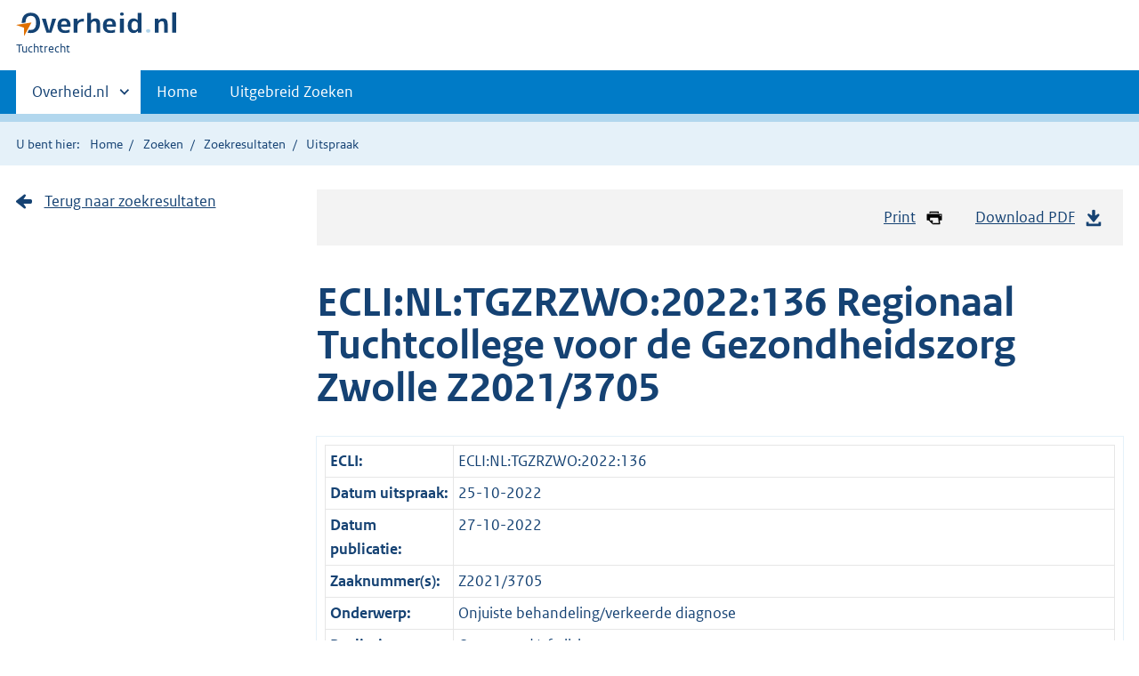

--- FILE ---
content_type: text/html;charset=utf-8
request_url: https://tuchtrecht.overheid.nl/zoeken/resultaat/uitspraak/2022/ECLI_NL_TGZRZWO_2022_136
body_size: 10046
content:
<!DOCTYPE HTML><html lang="nl">
   <head>
      <meta name="google-site-verification" content="ZwCymQU7dIBff9xaO68Ru8RXxJkE8uTM3tzRKLiDz4Y">
      <meta name="google-site-verification" content="Rno7Qhrz5aprfIEGOfFjMeIBYPOk8KyrfPBKExNMCLA">
      <meta name="google-site-verification" content="Wp-HgLO7ykWccI5p-xpXq1s_C8YHT0OnSasWHMRSiXc">
      <title>Uitspraak - Overheid.nl | Tuchtrecht</title>
      <script>document.documentElement.className = 'has-js';</script>
      
      <meta charset="utf-8">
      <meta http-equiv="X-UA-Compatible" content="IE=edge">
      <meta name="viewport" content="width=device-width,initial-scale=1">
      <link rel="stylesheet" title="default" href="/cb-common/2.0.0/css/main.css?v105">
      <link rel="stylesheet" href="/cb-common/2.0.0/css/print.css?v105">
      <link rel="stylesheet" href="/cb-common/2.0.0/css/common.css?v105">
      <link rel="shortcut icon" href="/cb-common/misc/favicon.ico?v105" type="image/vnd.microsoft.icon">
      <link rel="stylesheet" href="/css/tuchtrecht.css">
   </head>
   <body class="preview"><!--Start Piwik PRO Tag Manager code--><script type="text/javascript">
    (function(window, document, dataLayerName, id) {
    window[dataLayerName]=window[dataLayerName]||[],window[dataLayerName].push({start:(new Date).getTime(),event:"stg.start"});var scripts=document.getElementsByTagName('script')[0],tags=document.createElement('script');
    function stgCreateCookie(a,b,c){var d="";if(c){var e=new Date;e.setTime(e.getTime()+24*c*60*60*1e3),d="; expires="+e.toUTCString()}document.cookie=a+"="+b+d+"; path=/"}
    var isStgDebug=(window.location.href.match("stg_debug")||document.cookie.match("stg_debug"))&&!window.location.href.match("stg_disable_debug");stgCreateCookie("stg_debug",isStgDebug?1:"",isStgDebug?14:-1);
    var qP=[];dataLayerName!=="dataLayer"&&qP.push("data_layer_name="+dataLayerName),isStgDebug&&qP.push("stg_debug");var qPString=qP.length>0?("?"+qP.join("&")):"";
    tags.async=!0,tags.src="https://koop.piwik.pro/containers/"+id+".js"+qPString,scripts.parentNode.insertBefore(tags,scripts);
    !function(a,n,i){a[n]=a[n]||{};for(var c=0;c<i.length;c++)!function(i){a[n][i]=a[n][i]||{},a[n][i].api=a[n][i].api||function(){var a=[].slice.call(arguments,0);"string"==typeof a[0]&&window[dataLayerName].push({event:n+"."+i+":"+a[0],parameters:[].slice.call(arguments,1)})}}(i[c])}(window,"ppms",["tm","cm"]);
    })(window, document, 'dataLayer', 'd90cee3b-fed0-4b6f-a2d6-a266f584a95d');
  </script>
      <!--End Piwik PRO Tag Manager code--><!--Geen informatiemelding.--><div class="skiplinks container"><a href="#content">Direct naar content</a></div>
      <header class="header">
         <div class="header__start">
            <div class="container"><button type="button" class="hidden-desktop button button--icon-hamburger" data-handler="toggle-nav" aria-controls="nav" aria-expanded="false">Menu</button><div class="logo "><a href="https://www.overheid.nl"><img src="/cb-common/2.0.0/images/logo.svg" alt="Logo Overheid.nl, ga naar de startpagina overheid.nl"></a><p class="logo__you-are-here"><span class="visually-hidden">U bent hier:</span><span>Tuchtrecht</span></p>
               </div>
            </div>
         </div>
         <nav class="header__nav header__nav--closed" id="nav">
            <h2 class="visually-hidden">Primaire navigatie</h2>
            <div class="container">
               <ul class="header__primary-nav list list--unstyled">
                  <li class="hidden-mobile"><a href="#other-sites" data-handler="toggle-other-sites" data-decorator="init-toggle-other-sites" aria-controls="other-sites" aria-expanded="false"><span class="visually-hidden">Andere sites binnen </span>Overheid.nl
                        </a></li>
                  <li><a href="/" class="">Home</a></li>
                  <li><a href="/zoeken" class="">Uitgebreid Zoeken</a></li>
               </ul><a href="#other-sites" class="hidden-desktop" data-handler="toggle-other-sites" data-decorator="init-toggle-other-sites" aria-controls="other-sites" aria-expanded="false"><span class="visually-hidden">Andere sites binnen </span>Overheid.nl
                  </a></div>
         </nav>
      </header>
      <div class="header__more header__more--closed" id="other-sites" aria-hidden="true">
         <div class="container columns">
            <div>
               <h2>Berichten over uw Buurt</h2>
               <p>Zoals vergunningen, bouwplannen en lokale regelgeving</p>
               <ul class="list list--linked">
                  <li><a href="https://www.overheid.nl/berichten-over-uw-buurt/rondom-uw-woonadres">Rondom uw woonadres</a></li>
                  <li><a href="https://www.overheid.nl/berichten-over-uw-buurt">Rondom een zelfgekozen adres</a></li>
               </ul>
            </div>
            <div>
               <h2>Dienstverlening</h2>
               <p>Zoals belastingen, uitkeringen en subsidies.</p>
               <ul class="list list--linked">
                  <li><a href="https://www.overheid.nl/dienstverlening">Naar dienstverlening</a></li>
               </ul>
            </div>
            <div>
               <h2>Beleid &amp; regelgeving</h2>
               <p>Officiële publicaties van de overheid.</p>
               <ul class="list list--linked">
                  <li><a href="https://www.overheid.nl/beleid-en-regelgeving">Naar beleid &amp; regelgeving</a></li>
               </ul>
            </div>
            <div>
               <h2>Contactgegevens overheden</h2>
               <p>Adressen en contactpersonen van overheidsorganisaties.</p>
               <ul class="list list--linked">
                  <li><a href="https://organisaties.overheid.nl">Naar overheidsorganisaties</a></li>
               </ul>
            </div>
         </div>
      </div>
      <div class="row row--page-opener">
         <div class="container">
            <div class="breadcrumb">
               <p>U bent hier:</p>
               <ol>
                  <li><a href="/">Home</a></li>
                  <li><a href="/zoeken">Zoeken</a></li>
                  <li><a href="/zoeken/resultaat">Zoekresultaten</a></li>
                  <li>Uitspraak</li>
               </ol>
            </div>
         </div>
      </div>
      <div id="content" class="container row">
         <div class="columns columns--sidebar-left">
            <div class="column">
               <div class="align-right">
                  <ul class="pageactions">
                     <li><a href="" data-decorator="init-printtrigger"><img src="/cb-common/2.0.0/images/icon-print.svg" alt="" role="presentation">Print</a></li>
                     <li><a href="https://repository.overheid.nl/frbr/tuchtrecht/2022/ECLI:NL:TGZRZWO:2022:136/1/pdf/ECLI_NL_TGZRZWO_2022_136.pdf"><img src="/cb-common/2.0.0/images/icon-download.svg" alt="" role="presentation">Download PDF</a></li>
                  </ul>
               </div>
               <h1 class="h1">ECLI:NL:TGZRZWO:2022:136 Regionaal Tuchtcollege voor de Gezondheidszorg Zwolle Z2021/3705</h1>
               <table class="table table--condensed table__data-overview">
                  <tbody>
                     <tr>
                        <th scope="row">ECLI:</th>
                        <td>ECLI:NL:TGZRZWO:2022:136</td>
                     </tr>
                     <tr>
                        <th scope="row">Datum uitspraak:</th>
                        <td>25-10-2022</td>
                     </tr>
                     <tr>
                        <th scope="row">Datum publicatie:</th>
                        <td>27-10-2022</td>
                     </tr>
                     <tr>
                        <th scope="row">Zaaknummer(s):</th>
                        <td>Z2021/3705</td>
                     </tr>
                     <tr>
                        <th scope="row">Onderwerp:</th>
                        <td>Onjuiste behandeling/verkeerde diagnose</td>
                     </tr>
                     <tr>
                        <th scope="row">Beslissingen:</th>
                        <td>Ongegrond/afwijzing</td>
                     </tr>
                     <tr>
                        <th scope="row">Inhoudsindicatie:</th>
                        <td>Beklaagde heeft bij klaagster een kies verwijderd. Door een collega van beklaagde
                           is vervolgens een implantaat geplaatst. Bij de beoordeling van het implantaat wordt
                           een deukje in het tandvlees geconstateerd en de collega van beklaagde heeft aangegeven
                           dat dit kon worden verholpen door de Roll-methode techniek. Klaagster heeft toestemming
                           voor deze operatie gegeven. Tijdens de behandeling, die werd uitgevoerd door beklaagde,
                           bleek dat het weefsel te dun was voor de beoogde Roll-methode en werd een palatinale
                           graft uitgevoerd. Klaagster verwijt beklaagde dat zij de kies heeft verwijderd zonder
                           diagnose, het implantaat niet correct heeft geplaatst, de operatie waarbij een palatinale
                           graft werd uitgevoerd heeft uitgevoerd zonder “informed consent” en dat zij deze operatie
                           ook niet correct heeft uitgevoerd. Klachten ongegrond.</td>
                     </tr>
                  </tbody>
               </table>
               
               <h2>REGIONAAL TUCHTCOLLEGE VOOR DE GEZONDHEIDSZORG TE ZWOLLE</h2>
               
               <p>Beslissing d.d. 25 oktober 2022 naar aanleiding van de op 10 december 2021 bij het
                  Regionaal Tuchtcollege te Zwolle ingekomen klacht van</p>
               
               <p>
                  <strong>
                     <u>A</u>
                     </strong>, wonende te B,</p>
               
               <p>bijgestaan door mr. S. Coerts, verbonden aan OMVR advocaten te Harderwijk,</p>
               
               <p>k l a a g s t e r</p>
               
               <p>-tegen-</p>
               
               <p>
                  <strong>
                     <u>F</u>
                     </strong>, tandarts, werkzaam te B,</p>
               
               <p>bijgestaan door mr. J.C.C. Leemans, verbonden aan DAS Rechtsbijstand te Amsterdam,</p>
               
               <p>b e k l a a g d e</p>
               
               <p>1. HET VERLOOP VAN DE PROCEDURE</p>
               
               <p>Het verloop van de procedure blijkt uit het volgende:</p>
               
               <p>- het klaagschrift met de bijlagen, binnengekomen op 10 december 2021;</p>
               
               <p>- het verweerschrift met bijlagen;</p>
               
               <p>- een brief met bijlage van de advocaat van klaagster.</p>
               
               <p>Partijen hebben geen gebruik gemaakt van de hun geboden mogelijkheid om te worden
                  gehoord in het kader van het vooronderzoek.</p>
               
               <p>De zaak is behandeld ter openbare zitting van 16 september 2022. Klaagster is niet
                  verschenen. Zij werd vertegenwoordigd door haar echtgenoot de heer D, bijgestaan door
                  mr. Coerts. Beklaagde is verschenen en werd bijgestaan door haar gemachtigde mr. Leemans.</p>
               
               <p>Klager heeft ook een klacht ingediend tegen een andere tandarts. Die zaak is bekend
                  onder zaaknummer Z2021/3704. De zaken zijn gelijktijdig behandeld op zitting. In beide
                  zaken wordt gelijktijdig uitspraak gedaan.</p>
               
               <p>2. DE FEITEN</p>
               
               <p>Op grond van de stukken (waaronder het medisch dossier) en het verhandelde ter zitting
                  dient, voor zover van belang voor de beoordeling van de klacht, van het volgende te
                  worden uitgegaan.</p>
               
               <p>2.1.</p>
               
               <p>Klaagster is jarenlang patiënt geweest bij E waar beklaagde en de eveneens aangeklaagde
                  tandarts C werkzaam zijn. Vanwege het feit dat klaagster last heeft van paniekaanvallen
                  zijn met haar aanvullende afspraken gemaakt in de zin dat zij voorafgaand aan elke
                  behandeling nauwkeurige uitleg krijgt over wat deze inhoudt, om op die manier spanning
                  te voorkomen.</p>
               
               <p>2.2.</p>
               
               <p>Element 25 gaf regelmatig klachten. Op 6 november 2019 kwam klaagster met pijnklachten
                  bij beklaagde en is er een foto gemaakt. Hierbij werden geen verdiepte pockets of
                  een breuk gezien. Met klaagster werd besproken dat, indien de klachten zouden toenemen,
                  mogelijk een extractie van dit element nodig zou zijn.</p>
               
               <p>2.3.</p>
               
               <p>Op 9 december 2019 kwam klaagster onaangekondigd naar de praktijk en gaf aan dat ze
                  nog veel klachten had aan element 25. Hierop is onderzoek verricht door beklaagde.
                  Er bleek geen sprake te zijn van een pocket of fistel. Met klaagster is besproken
                  dat het element mogelijk verloren was en dat extractie zou moeten volgen, maar dat
                  het nog even wachten was op een juiste diagnose.</p>
               
               <p>2.4.</p>
               
               <p>Op 20 januari 2020 had klaagster zoveel pijn aan element 25 dat zij absoluut wilde
                  dat de kies werd getrokken. Hierbij gaf klaagster aan dat zij nadien een implantaat
                  wilde, zoals zij ook al eerder had gehad. Element 25 is vervolgens verwijderd door
                  beklaagde.</p>
               
               <p>2.5.</p>
               
               <p>Op 24 juni 2020 heeft C het implantaat geplaatst. F heeft daarbij geassisteerd.</p>
               
               <p>2.6.</p>
               
               <p>Op 10 november 2020 is het implantaat beoordeeld door C. Tijdens dit consult bleek
                  er een ‘deukje’ in het tandvlees te zitten. C gaf aan dat dit kon worden verholpen
                  door een operatie waarbij door middel van de Roll-methode techniek de buccale gingiva
                  contour zou worden gecreëerd. Klaagster heeft toestemming voor deze operatie gegeven.</p>
               
               <p>2.7.</p>
               
               <p>Op 25 november 2020 heeft beklaagde de operatie uitgevoerd. Zij werd hierbij geassisteerd
                  door C. Tijdens de behandeling bleek dat het weefsel te dun was voor de beoogde Roll-methode.
                  Daarom werd in plaats daarvan een palatinale graft uitgevoerd. Het donormateriaal
                  is buccaal submucosaal ingebracht, waarna de gingiva-vormer is geplaatst en de wond
                  is gehecht.</p>
               
               <p>2.8.</p>
               
               <p>Vanwege het gewijzigde plan van aanpak liep de behandeling uit en is klaagster door
                  de tandartsassistente geïnformeerd over het verloop van de behandeling en is advies
                  gegeven over pijnstilling. Daarnaast werd een controle voor een week later afgesproken.</p>
               
               <p>2.9.</p>
               
               <p>Klaagster heeft een second opinion bij aan andere tandarts gevraagd. Na de second
                  opinion heeft klaagster de geplande controleafspraak afgezegd. Zij had geen vertrouwen
                  meer in beklaagde en C en heeft zich bij een andere praktijk ingeschreven. Klaagster
                  ervaart geen (pijn)klachten aan het implantaat, maar heeft nog wel last van haar gehemelte.</p>
               
               <p>3. HET STANDPUNT VAN KLAAGSTER EN DE KLACHT</p>
               
               <p>Klaagster verwijt beklaagde - zakelijk weergegeven – dat zij:</p>
               
               <p>3. op 20 januari 2020 element 25 heeft verwijderd zonder diagnose;</p>
               
               <p>4. op 24 juni 2020 tezamen met collega C het implantaat niet correct heeft geplaatst;</p>
               
               <p>6. op 25 november 2020 een operatie heeft uitgevoerd zonder informed consent;</p>
               
               <p>9. op 25 november 2020 de bindweefseltransplantatie niet correct heeft uitgevoerd
                  omdat het gehemelte van klaagster tot op heden gevoelloos en soms pijnlijk is.</p>
               
               <p>4. HET STANDPUNT VAN BEKLAAGDE</p>
               
               <p>Beklaagde voert – zakelijk weergegeven – aan dat de tegen haar ingediende klachten
                  ongegrond zijn en verzoekt het college voor zover klachtonderdeel 3 gegrond is haar
                  geen maatregel op te leggen. Voor zover nodig wordt hierna meer specifiek op het verweer
                  ingegaan.</p>
               
               <p>5. DE OVERWEGINGEN VAN HET COLLEGE</p>
               
               <p>5.1.</p>
               
               <p>Het college wijst er allereerst op, dat het bij de tuchtrechtelijke toetsing van professioneel
                  handelen er niet om gaat of dat handelen beter had gekund, maar om het geven van een
                  antwoord op de vraag of de beroepsbeoefenaar bij het beroepsmatig handelen is gebleven
                  binnen de grenzen van een redelijk bekwame beroepsuitoefening, rekening houdend met
                  de stand van de wetenschap ten tijde van het klachtwaardig geachte handelen en met
                  hetgeen toen in de beroepsgroep ter zake als norm of standaard was aanvaard. Verder
                  geldt als norm dat zorgverleners alleen tuchtrechtelijk aanspreekbaar zijn op hun
                  eigen handelen.</p>
               
               <p>5.2.</p>
               
               <p>Uit de overgelegde patiëntenkaart van klaagster kan worden afgeleid dat element 25
                  al vanaf 2012 problemen gaf. Zo is een twee-kanalige wortelkanaalbehandeling gestart
                  op 21 mei 2012 en afgemaakt op 11 juni 2012. Er zijn diverse onderzoeken verricht
                  waarbij onder andere in 2015 bleek dat het element klachten gaf bij percussie. Ook
                  is klaagster voor verdere behandeling naar G verwezen. De pijnklachten bleven echter
                  bestaan, zoals is gebleken uit het feit dat klaagster in november en december 2019
                  en januari 2020 naar de praktijk is gekomen met klachten aan het element 25. Op grond
                  van het bovenstaande is het college van oordeel dat er gegronde redenen waren om op
                  20 januari 2020 tot extractie van element 25 over te gaan. Niet kan worden gezegd
                  dat de kies is verwijderd enkel omdat klaagster dit wenste, zoals klaagster stelt.
                  Dat pas na het trekken van de kies kon worden vastgesteld dat de klachten werden veroorzaakt
                  door een interne breuk in de kies, maakt het oordeel van het college niet anders.
                  Vaststaat immers dat het element al lange tijd klachten veroorzaakte. Bovendien kunnen
                  dergelijke (interne) breuken niet altijd op een foto worden gezien. Aldus is het eerste
                  klachtonderdeel ongegrond.</p>
               
               <p>5.3.</p>
               
               <p>Ter zitting is komen vast te staan dat beklaagde het plaatsen van het implantaat op
                  24 juni 2020 niet zelf heeft uitgevoerd, maar dat zij bij deze ingreep alleen heeft
                  geassisteerd. Zoals hiervoor onder 5.1. al is aangegeven, zijn zorgverleners alleen
                  tuchtrechtelijk aanspreekbaar op hun eigen handelen in relatie tot de patiënt. Niet
                  is gebleken dat bij deze behandeling iets is gedaan of nagelaten wat beklaagde is
                  aan te rekenen. Daarom is ook klachtonderdeel 2 ongegrond.</p>
               
               <p>5.4.</p>
               
               <p>Het derde klachtonderdeel betreft de informatievoorziening aan klaagster en - in het
                  verlengde daarvan - het informed consent voor de behandeling op 25 november 2020.</p>
               
               <p>Uitgangspunt is dat een patiënt toestemming geeft voor het uitvoeren van een medische
                  behandeling, zoals ook opgenomen in artikel 7:450 BW. Artikel 7:448 BW bepaalt dat
                  de arts, alvorens toestemming te vragen, de patiënt eerst dient te informeren over
                  een voorgestelde behandeling. Duidelijk moet zijn wat de aard en het doel zijn van
                  de behandeling, wat de diagnose en de prognose zijn voor de patiënt, welke risico’s
                  aan de behandeling verbonden zijn en welke alternatieven mogelijk zijn. De arts mag
                  de behandeling pas starten als de patiënt hiervoor toestemming heeft gegeven. De informatieplicht
                  van de arts en het toestemmingsvereiste vormen samen het informed consent. De informatieverplichting
                  van artikel 7:448 BW is voor tandartsen nader uitgewerkt in artikel 11 en 12 van de
                  Gedragsregels voor Tandartsen.</p>
               
               <p>5.5.</p>
               
               <p>Niet in geschil is dat klaagster op 10 november 2020 akkoord is gegaan met een (esthetische)
                  operatie waarbij het geconstateerde ‘deukje’ in het tandvlees zou worden opgevuld.
                  Tijdens het consult op 10 november 2020 is aan klaagster uitgelegd dat de operatie
                  zou worden uitgevoerd met de zogenaamde Roll-methode. Klaagster is dus in die zin
                  geïnformeerd over de behandeling en heeft toestemming gegeven de operatie uit te voeren.</p>
               
               <p>5.6.</p>
               
               <p>Tijdens de operatie bleek dat het weefsel te dun was voor de beoogde Roll-methode
                  en dat, om het gewenste resultaat te bereiken, over moest worden gegaan tot een palatinale
                  graft. Onweersproken is komen vast te staan dat beklaagde tijdens de operatie aan
                  klaagster heeft verteld dat er onvoldoende weefsel kon worden geoogst met de Roll-methode
                  en dat het weefsel nu met een snee uit het gehemelte zou worden gehaald. Beklaagde
                  heeft aangegeven dat de chirurgische setting zich op dat moment niet leende voor een
                  uitgebreide uitleg.</p>
               
               <p>5.7.</p>
               
               <p>Zoals hiervoor is aangegeven is klaagster op 10 november 2020 geïnformeerd over en
                  akkoord gegaan met de operatie om het ‘deukje’ in haar tandvlees te verhelpen. Aldus
                  lag aan de behandeling informed consent ten grondslag. De operatie is uiteindelijk
                  op een (iets) andere wijze uitgevoerd omdat de techniek van eerste keuze niet mogelijk
                  bleek. Kennelijk is beklaagde ervan uitgegaan dat deze andere aanpak door het eerdere
                  informed consent werd gedekt. Onder de gegeven omstandigheden heeft het college hier
                  begrip voor. De gebruikte techniek ligt in het verlengde van wat met de Roll-techniek
                  zou worden uitgevoerd en heeft tot hetzelfde resultaat geleid. Daarbij liet de chirurgische
                  setting verdere informatieverstrekking niet of amper toe. Wel is klaagster in heel
                  algemene zin geïnformeerd over de gewijzigde aanpak. Naar het oordeel van het college
                  zou het afbreken van de behandeling om meer informatie te geven en opnieuw informed
                  consent te vragen voor de patiënt nogal belastend zijn geweest. Tenslotte is klaagster
                  achteraf wel volledig geïnformeerd, al had het de voorkeur verdiend dat niet de tandartsassistente,
                  maar beklaagde zelf dit had gedaan, mede geletop de bijzondere afspraken die waren
                  gemaakt op het punt van de informatieverstrekking aan klaagster. Al met al heeft beklaagde,
                  door te handelen zoals zij heeft gedaan, de grenzen van een redelijk bekwame beroepsuitoefening
                  niet overschreden. Het derde klachtonderdeel is dan ook ongegrond.</p>
               
               <p>5.8.</p>
               
               <p>Wat betreft het vierde klachtonderdeel is naar het oordeel van het college niet komen
                  vast te staan dat de bindweefseloperatie niet correct is uitgevoerd. Dat klaagster
                  aangeeft dat de plek in het gehemelte nog gevoelloos en soms pijnlijk is, betekent
                  niet dat de operatie niet correct is uitgevoerd. Het dossier bevat hiervoor verder
                  ook geen aanwijzingen. Het klachtonderdeel is dan ook ongegrond.</p>
               
               <p>6. SLOTSOM</p>
               
               <p>De conclusie is dat beklaagde bij het beroepsmatig handelen is gebleven binnen de
                  grenzen van een redelijk bekwame beroepsuitoefening. Haar kan dan ook niet worden
                  verweten dat zij heeft gehandeld in strijd met de zorg die zij ten opzichte van klaagster
                  behoorde te betrachten. De klacht zal daarom in al haar onderdelen ongegrond worden
                  verklaard.</p>
               
               <p>7. DE BESLISSING</p>
               
               <p>Het college verklaart de klacht in al haar onderdelen ongegrond.<br>
                  </p>
               
               <p>Aldus gegeven door H.L. Wattel, voorzitter, J.C.J. Dute, lid-jurist, J.W. Prakken,
                  J. Dam en M.E. Geertman, leden-beroepsgenoten, in tegenwoordigheid van H.D. de Groot,
                  secretaris.</p>
               
               <p>                                                                                 
                  voorzitter</p>
               
               <p>                                                                                 
                  secretaris</p>
               
               <p>Tegen deze beslissing kan in de volgende gevallen schriftelijk beroep worden ingesteld
                  bij het Centraal Tuchtcollege voor de Gezondheidszorg:</p>
               
               <p>7. Heeft u de klacht ingediend? Dan kunt u in beroep als<br>
                  - het college u of uw klacht geheel of gedeeltelijk niet-ontvankelijk heeft verklaard
                  of<br>
                  - als de klacht geheel of gedeeltelijk ongegrond is verklaard.</p>
               
               <p>Bij een gedeeltelijke niet-ontvankelijkverklaring of een gedeeltelijke ongegrondverklaring
                  kan uw beroep alleen betrekking hebben op dat deel van de beslissing.</p>
               
               <p>2. Is de klacht tegen u gericht? Dan kunt u altijd in beroep.<br>
                  </p>
               
               <p>3. Ook de inspecteur van de Inspectie Gezondheidszorg en Jeugd kan beroep instellen.</p>
               
               <p>U moet het beroepschrift richten aan het Centraal Tuchtcollege voor de Gezondheidszorg,
                  maar opsturen naar de secretaris van het Regionaal Tuchtcollege voor de Gezondheidszorg
                  te Zwolle. Daar moet het zijn ontvangen binnen zes weken nadat de beslissing aan u
                  is verstuurd.<br>
                  Als u beroep instelt, moet u € 50,- griffierecht betalen aan het Centraal Tuchtcollege
                  voor de Gezondheidszorg. U ontvangt hierover bericht. Als u geheel of gedeeltelijk
                  in het gelijk wordt gesteld, wordt het griffierecht aan u terugbetaald.</p>
               </div>
            <div class="column column--sidebar">
               <p><a href="/zoeken/resultaat" class="icon icon--arrow-cta-right">Terug naar zoekresultaten</a></p>
            </div>
         </div>
      </div><br><br><div class="footer row--footer" role="contentinfo">
         <div class="container columns">
            <div>
               <div>
                  <ul class="list list--linked">
                     <li class="list__item"><a href="https://www.overheid.nl/over-deze-site">Over deze website</a></li>
                     <li class="list__item"><a href="https://www.overheid.nl/contact/reageren-op-wetten">Contact</a></li>
                     <li class="list__item"><a href="https://www.overheid.nl/english" lang="en">English</a></li>
                     <li class="list__item"><a href="https://www.overheid.nl/help/tuchtrecht">Help</a></li>
                     <li class="list__item"><a href="https://www.overheid.nl/help/zoeken">Zoeken</a></li>
                  </ul>
               </div>
            </div>
            <div>
               <div>
                  <ul class="list list--linked">
                     <li class="list__item"><a href="https://www.overheid.nl/informatie-hergebruiken">Informatie hergebruiken</a></li>
                     <li class="list__item"><a href="https://www.overheid.nl/privacy-statement">Privacy en cookies</a></li>
                     <li class="list__item"><a href="https://www.overheid.nl/toegankelijkheid">Toegankelijkheid</a></li>
                     <li class="list__item"><a href="https://www.overheid.nl/sitemap">Sitemap</a></li>
                     <li class="list__item"><a href="https://www.ncsc.nl/contact/kwetsbaarheid-melden">Kwetsbaarheid melden</a></li>
                  </ul>
               </div>
            </div>
            <div>
               <div>
                  <ul class="list list--linked">
                     <li class="list__item"><a href="https://data.overheid.nl/">Open data</a></li>
                     <li class="list__item"><a href="https://linkeddata.overheid.nl/">Linked Data Overheid</a></li>
                     <li class="list__item"><a href="https://puc.overheid.nl/">PUC Open Data</a></li>
                  </ul>
               </div>
            </div>
            <div>
               <div>
                  <ul class="list list--linked">
                     <li class="list__item"><a href="https://mijn.overheid.nl">MijnOverheid.nl</a></li>
                     <li class="list__item"><a href="https://www.rijksoverheid.nl">Rijksoverheid.nl</a></li>
                     <li class="list__item"><a href="https://ondernemersplein.nl">Ondernemersplein.nl</a></li>
                     <li class="list__item"><a href="https://www.werkenbijdeoverheid.nl">Werkenbijdeoverheid.nl</a></li>
                  </ul>
               </div>
            </div>
         </div>
      </div><script src="/cb-common/2.0.0/js/main.js?v105"></script><script src="/cb-common/2.0.0/js/sessionStorage.js"></script><script src="/js/tuchtrecht.js?v105"></script></body>
   <!-- v1.4.2 (1f76fa3f) --></html>